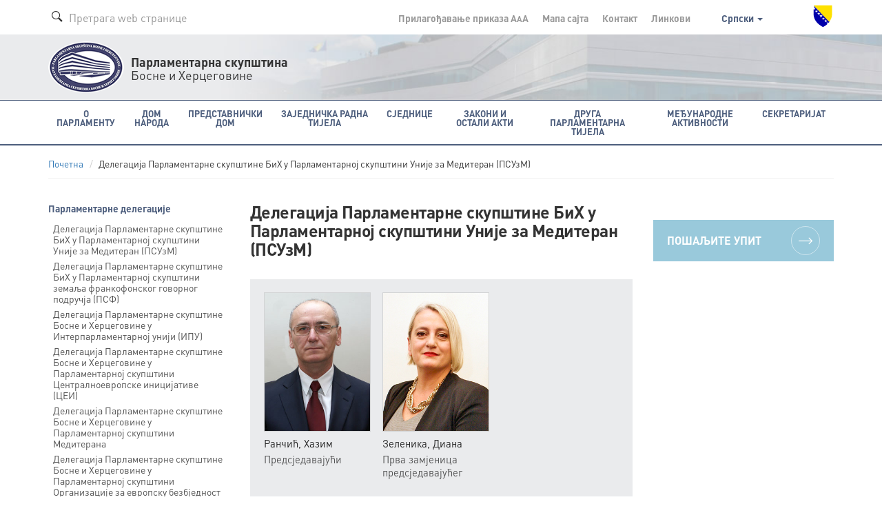

--- FILE ---
content_type: text/html; charset=utf-8
request_url: https://parlament.ba/committee/read/2?mandateId=8&lang=sr
body_size: 12179
content:
<!DOCTYPE html>

<html>
<head>
<meta charset="utf-8">
<meta http-equiv="X-UA-Compatible" content="IE=edge">
<title></title>
<meta name="description" content="">
<meta name="author" content="">
<meta name="viewport" content="width=device-width,initial-scale=1">
<link rel="icon" href="favicon.ico" type="image/x-icon" />
<link rel="stylesheet" href="https://use.fontawesome.com/releases/v5.1.0/css/all.css" integrity="sha384-lKuwvrZot6UHsBSfcMvOkWwlCMgc0TaWr+30HWe3a4ltaBwTZhyTEggF5tJv8tbt" crossorigin="anonymous">
<link href='https://fonts.googleapis.com/css?family=Istok+Web:400,700&subset=latin,latin-ext' rel='stylesheet' type='text/css'>

<link rel="stylesheet" href="/Content/css/bootstrap.min.css">
<link rel="stylesheet" href="/Content/css/owl.carousel.css">
<link rel="stylesheet" href="/Content/css/jquery.tosrus.all.css">
<link rel="stylesheet" href="/Content/css/style.css">
<link rel="stylesheet" href="/Content/css/style-qss.css">


 <link rel="stylesheet" href="/Content/fontawesome/css/font-awesome.min.css">

<script src="https://ajax.googleapis.com/ajax/libs/jquery/1.10.2/jquery.min.js"></script>


<script>
    (function (i, s, o, g, r, a, m) {
        i['GoogleAnalyticsObject'] = r; i[r] = i[r] || function () {
            (i[r].q = i[r].q || []).push(arguments)
        }, i[r].l = 1 * new Date(); a = s.createElement(o),
        m = s.getElementsByTagName(o)[0]; a.async = 1; a.src = g; m.parentNode.insertBefore(a, m)
    })(window, document, 'script', 'https://www.google-analytics.com/analytics.js', 'ga');

    ga('create', 'UA-76902364-1', 'auto');
    ga('send', 'pageview');

</script>

</head>

<body class=" ">
    <div class="overlay"></div>

    
    <style>
        .navbar-default .nav-justified > li > a {
            min-height: 66px !important;
        }
    </style>



<!-- Header -->
  <header class="header">
  

    <!-- Navigation -->



      <!-- Secondary Navigation -->
          <div class="topbar">
            <div class="container">
              <div class="inner">
                <div class="page-search">
                  <form class="form form-search">
                    <div class="form-group form-prefixed">
                      <i class="icon-search picto"></i>
                      <input id="searchTextBoxDesktop" type="text" value="" class="form-control" placeholder="Претрага web странице" />
                    </div>
                  </form>
                </div>
                <div class="secondary">
                  <ul class="list-inline list-menu">
                    <li><a href="/accessibility/">Прилагођавање приказа <span class="smallest">A</span><span class="small">A</span>A</a></li>
                    <li><a href="/sitemap/">Мапа сајта </a></li>
                    <li><a href="/Content/Read/222?title=Članovi-Kolegija-Predstavničkog-doma">Контакт </a></li>
                    <li><a href="/Content/Read/221">Линкови </a></li>
                    <li class="drop-lang">

                                       <a href="#" data-toggle="dropdown" role="button" aria-haspopup="true" aria-expanded="false">
                                        Српски
                                        <span class="caret"></span>
                                      </a>
                                      <ul class="dropdown-menu" aria-labelledby="dLabel">
                                        <li><a href="/committee/read/2?mandateId=8&amp;lang=bs">Босански</a></li>
                                        <li><a href="/committee/read/2?mandateId=8&amp;lang=hr">Хрватски</a></li>
                                        <li><a href="/committee/read/2?mandateId=8&amp;lang=en">English</a></li>
                                      </ul>
                   
                    </li>
                  </ul>
                  <img class="crest" src="/Content/img/grb-bih.png" alt="Grb Bosne i Hercegovine"/>
                </div>
              </div>
            </div>
          </div>
          <!-- Logo block -->
            <div class="logobar">
              <div class="container">
                <div class="logo">
                  <a href="/"><img src="/Content/img/logo-psbih.png" alt="Парламентарна скупштина"/></a>
                  <p class="first"><strong>Парламентарна скупштина</strong></p>
                  <p>Босне и Херцеговине</p>
                </div>
                <a href="#" class="btn-mobilemenu"><span></span><span></span><span></span>MENI</a>
              </div>
            </div>

    <nav class="navbar navbar-default" role="navigation"><div class="container"><div class="navbar-header"><button type="button" class="navbar-toggle" data-toggle="collapse" data-target="#mobile-menu"><span class="sr-only">Toggle navigation</span> <span class="icon-bar"></span><span class="icon-bar"></span><span class="icon-bar"></span></button><a class="navbar-brand" href="#"><img src="/Content/img/logo-psbih.png" alt="Parlamentarna skupština BiH"/><p class="brand-name"><strong>Парламентарна скупштина</strong><br/>Босне и Херцеговине</p></a></div><div class="collapse navbar-collapse" id="mobile-menu"><form class="navbar-form navbar-left form-search" role="search"><div class="form-group form-prefixed"><i class="icon-search picto"></i><input type="text" id="searchTextBoxMobile" value="" class="form-control" placeholder="Претрага web странице" /></div></form><ul class="nav navbar-nav"><li class="dropdown"><a href="javascript:void(0);" class="dropdown-toggle" role="button" aria-haspopup="true" data-toggle="dropdown" aria-expanded="false">O Парламенту <span class="caret"></span></a><ul class="dropdown-menu" ><li class="head" href="javascript:void(0);">СТРУКТУРА И ОСНОВНЕ ФУНКЦИЈЕ</li><li><a href="/Content/Read/24?title=Općipodaci">Општи подаци</a></li><li><a href="/Content/Read/25?title=FunkcijeParlamentarneskupštineBiH">Функције Парламентарне скупштине БиХ</a></li><li><a href="/Content/Read/26?title=StrankeikoalicijezastupljeneuPSBiH">Странке и коалиције заступљене у ПСБиХ</a></li><li><a href="/Content/Read/27?title=Statističkipodaci">Статистички подаци</a></li><li role="separator" class="divider"></li><li><a href="/Content/Read/197?title=Kojeko">Ко је ко</a></li><li><a href="/Content/Read/33?title=Arhivaranijihsaziva">Архива ранијих сазива</a></li><li role="separator" class="divider"></li><li class="head" href="javascript:void(0);">ПРОПИСИ</li><li><a href="/Content/Read/175?title=Ustavivažnijipropisi">Устав и важнији прописи</a></li><li role="separator" class="divider"></li><li><a href="/Content/Read/32?title=Čestopostavljenapitanja">Често постављена питања</a></li><li role="separator" class="divider"></li><li class="head" href="javascript:void(0);">ПУБЛИКАЦИЈE</li><li><a href="/Publication/Category/8?pageId=239">Публикације о ПСБиХ</a></li><li><a href="/Publication/Category/9?pageId=240">Билтен ПСБиХ</a></li><li><a href="/Content/Read/295?title=Elektronskepublikacije">Електронске публикације</a></li><li><a href="/Publication/Category/10?pageId=241">Остале публикације</a></li><li role="separator" class="divider"></li><li class="head" href="javascript:void(0);">ОБЈЕКАТ ПАРЛАМЕНТАРНЕ СКУПШТИНЕ БИХ</li><li><a href="/Content/Read/195?title=ZgradaParlamentarneskupštineBiH">Зграда Парламентарне скупштине БиХ</a></li><li><a href="/Content/Read/196?title=MonumentalnodjeloJurajaNeidharta">Монументално дјело Јураја Најдхарта</a></li><li role="separator" class="divider"></li><li class="head" href="javascript:void(0);">ИСТОРИЈА ПАРЛАМЕНТАРИЗМА У БИХ</li><li><a href="/Content/Read/176?title=Antičkiperiod">Антички период</a></li><li><a href="/Content/Read/177?title=Srednjevjekovnabosanskadržava">Средњевјековна босанска држава</a></li><li><a href="/Content/Read/178?title=PeriodOsmanskevladavine">Период османске владавине</a></li><li><a href="/Content/Read/179?title=Periodaustrougarskevladavine">Период аустроугарске управе</a></li><li><a href="/Content/Read/180?title=PolitičkopredstavljanjeBiHuKraljeviniSrba,HrvataiSlovenaca/KraljeviniJugoslaviji(1918.–1941.)">Политичко представљање БиХ у Краљевини Срба, Хрвата и Словенаца/Краљевини Југославији (1918–1941)</a></li><li><a href="/Content/Read/181?title=DrugisvjetskiratiuspostavljanjeZemaljskogantifašističkogvijećanarodnogoslobođenjaBiH">Други свјетски рат и успостављање Земаљског антифашистичког вијећа народног ослобођења БиХ</a></li><li><a href="/Content/Read/182?title=ParlamentarizamuBosniiHercegoviniuperiodu1945.–1990.">Парламентаризам у Босни и Херцеговини у периоду 1945–1990.</a></li><li><a href="/Content/Read/183?title=ParlamentarizamuBosniiHercegoviniuuslovimapolitičkogpluralizma(1990.–1995.)">Парламентаризам у Босни и Херцеговини у условима политичког плурализма (1990–1995)</a></li><li><a href="/Content/Read/184?title=ParlamentarnaskupštinaBosneiHercegovineod1996.dodanas">Парламентарна скупштина Босне и Херцеговине од 1996. до данас</a></li></ul></li><li class="dropdown"><a href="javascript:void(0);" class="dropdown-toggle" role="button" aria-haspopup="true" data-toggle="dropdown" aria-expanded="false">Дом народа <span class="caret"></span></a><ul class="dropdown-menu" ><li><a href="/Content/Read/36?title=Općipodaci">Општи подаци</a></li><li><a href="/Content/Read/37?title=Poslovnik">Пословник</a></li><li><a href="/Content/Read/38?title=OdlučivanjeuDomunaroda">Одлучивање у Дому народа</a></li><li><a href="/Content/Read/39?title=Vitalninacionalniinteres">Витални национални интерес</a></li><li role="separator" class="divider"></li><li class="head" href="javascript:void(0);">КОЛЕГИЈУМ ДОМА НАРОДА</li><li><a href="/Content/Read/265?title=ČlanoviKolegijaDomanaroda">Чланови Колегијума Дома народа</a></li><li role="separator" class="divider"></li><li><a href="/delegate/list">Делегати</a></li><li><a href="/Content/Read/42?title=Klubovinaroda">Клубови народа</a></li><li role="separator" class="divider"></li><li class="head" href="javascript:void(0);">СТАЛНЕ КОМИСИЈЕ</li><li><a href="/committee/read/34">Уставноправна комисија</a></li><li><a href="/committee/read/25">Комисија за спољну и трговинску политику, царине, саобраћај и комуникације</a></li><li><a href="/committee/read/17">Комисија за финансије и буџет</a></li><li role="separator" class="divider"></li><li><a href="/Content/Read/53?title=Privremene/Adhockomisije">Привремене / ад хок комисије</a></li><li role="separator" class="divider"></li><li class="head" href="javascript:void(0);">СТРУЧНА СЛУЖБА ДОМА НАРОДА</li><li><a href="/Content/Read/55?title=OStručnojslužbi">О Стручној служби</a></li><li><a href="/Content/Read/56?title=Organigram">Органиграм</a></li></ul></li><li class="dropdown"><a href="javascript:void(0);" class="dropdown-toggle" role="button" aria-haspopup="true" data-toggle="dropdown" aria-expanded="false">Представнички дом <span class="caret"></span></a><ul class="dropdown-menu" ><li><a href="/Content/Read/58?title=Općipodaci">Општи подаци</a></li><li><a href="/Content/Read/59?title=Poslovnik">Пословник</a></li><li><a href="/Content/Read/60?title=OdlučivanjeuPredstavničkomdomu">Одлучивање у Представничком дому</a></li><li role="separator" class="divider"></li><li class="head" href="javascript:void(0);">КОЛЕГИЈУМ ПРЕДСТАВНИЧКОГ ДОМА</li><li><a href="/Content/Read/268?title=ČlanoviKolegijaPredstavničkogdoma">Чланови Колегијума Представничког дома</a></li><li role="separator" class="divider"></li><li><a href="/representative/list">Посланици</a></li><li><a href="/Content/Read/64?title=KluboviposlanikauPredstavničkomdomu">Клубови посланика у Представничком дому</a></li><li role="separator" class="divider"></li><li class="head" href="/Content/Read/65?title=Stalnekomisije">СТАЛНЕ КОМИСИЈЕ</li><li><a href="/committee/read/35">Уставноправна комисија</a></li><li><a href="/committee/read/24">Комисија за спољне послове</a></li><li><a href="/committee/read/26">Комисија за спољну трговину и царине</a></li><li><a href="/committee/read/18">Комисија за финансије и буџет</a></li><li><a href="/committee/read/23">Комисија за саобраћај и комуникације</a></li><li><a href="/committee/read/21">Комисија за остваривање равноправности полова</a></li><li><a href="/committee/read/22">Комисија за припрему избора Савјета министара БиХ</a></li><li><a href="https://www.parlament.ba/committee/read/58?commiteeMandate=376">Комисија за борбу против корупције </a></li><li role="separator" class="divider"></li><li><a href="/Content/Read/72?title=Privremene/Adhockomisije">Привремене / ад хок комисије</a></li><li role="separator" class="divider"></li><li class="head" href="/Content/Read/73?title=StručnaslužbaPredstavničkogdoma">СТРУЧНА СЛУЖБА ПРЕДСТАВНИЧКОГ ДОМА</li><li><a href="/Content/Read/303?title=OStručnojslužbi">О Стручној служби</a></li><li><a href="/Content/Read/304?title=Organigram">Органиграм</a></li></ul></li><li class="dropdown"><a href="javascript:void(0);" class="dropdown-toggle" role="button" aria-haspopup="true" data-toggle="dropdown" aria-expanded="false">Заједничка радна тијела <span class="caret"></span></a><ul class="dropdown-menu" ><li class="head" href="javascript:void(0);">ЗАЈЕДНИЧКЕ КОМИСИЈЕ</li><li><a href="/committee/read/43">Заједничка комисија за одбрану и безбједност БиХ</a></li><li><a href="/committee/read/42">Заједничка комисија за надзор над радом Обавјештајно - безбједносне агенције БиХ</a></li><li><a href="/committee/read/38">Заједничка комисија за економске реформе и развој</a></li><li><a href="/committee/read/39">Заједничка комисија за европске интеграције</a></li><li><a href="/committee/read/37">Заједничка комисија за административне послове</a></li><li><a href="/committee/read/40">Заједничка комисија за људска права</a></li><li role="separator" class="divider"></li><li><a href="/Content/Read/84?title=Zajedničkeprivremene/adhockomisije">Заједничке привремене / ад хок комисије</a></li></ul></li><li class="dropdown"><a href="javascript:void(0);" class="dropdown-toggle" role="button" aria-haspopup="true" data-toggle="dropdown" aria-expanded="false">Сједнице <span class="caret"></span></a><ul class="dropdown-menu" ><li class="head" href="javascript:void(0);">ДОМ НАРОДА</li><li><a href="/session/Read?ConvernerId=2">Сједнице Дома народа</a></li><li><a href="/oQuestion/GetODQuestions">Делегатска питања и одговори на делегатска питања од VII сазива  (2014-2018)</a></li><li><a href="/oInitiative/GetODInitiatives">Делегатскe инициjaтивe</a></li><li role="separator" class="divider"></li><li class="head" href="javascript:void(0);">ПРЕДСТАВНИЧКИ ДОМ</li><li><a href="/session/Read?ConvernerId=1">Сједнице Представничког дома</a></li><li><a href="/oQuestion/GetORQuestions">Посланичка питања и одговори на посланичка питања од VII сазива  (2014-2018)</a></li><li><a href="/oInitiative/GetORInitiatives">Посланичкe иницијативе</a></li><li role="separator" class="divider"></li><li class="head" href="javascript:void(0);">ЗАЈЕДНИЧКЕ СЈЕДНИЦЕ ДОМОВА</li><li><a href="/session/Read?ConvernerId=3">Заједничке сједнице</a></li><li role="separator" class="divider"></li><li><a href="/calendar/EventCalendar">Календар засједања</a></li><li><a href="/session/SearchSessions/">Претрага сједница</a></li></ul></li><li class="dropdown"><a href="javascript:void(0);" class="dropdown-toggle" role="button" aria-haspopup="true" data-toggle="dropdown" aria-expanded="false">Закони и остали акти <span class="caret"></span></a><ul class="dropdown-menu" ><li><a href="/Content/Read/92?title=Ozakonodavnojproceduri">О законодавном поступку</a></li><li><a href="/legislativeprocess">Приказ законодавне процедуре</a></li><li><a href="/Content/Read/300?title=Ozakonodavnojbazipodatakae-z@kPSBiH">О законoдавној бази података e-z@k ПСБиХ </a></li><li role="separator" class="divider"></li><li class="head" href="javascript:void(0);">ЗАКОНИ</li><li><a href="/olaw/Read?id=250">Закони од VII сазива (2014 -2018)</a></li><li><a href="/law/SearchLaws">Закони у претходним сазивима</a></li><li><a href="/law/Read?categoryId=3">Пречишћени текстови закона</a></li><li role="separator" class="divider"></li><li class="head" href="javascript:void(0);">ОСТАЛИ АКТИ</li><li><a href="/oact/Read?id=272">Међународни документи од VII сазива (2014 -2018)</a></li><li><a href="/act/Read?categoryId=1">Међународни документи у претходним сазивима</a></li><li><a href="/act/Read?categoryId=3">Резолуције</a></li><li><a href="/act/Read?categoryId=5">Декларације</a></li><li><a href="/act/Read?categoryId=7">Годишњи извјештаји</a></li><li><a href="/act/Read?categoryId=8">Остали документи</a></li></ul></li><li class="dropdown"><a href="javascript:void(0);" class="dropdown-toggle" role="button" aria-haspopup="true" data-toggle="dropdown" aria-expanded="false">Друга парламентарна тијела <span class="caret"></span></a><ul class="dropdown-menu" ><li><a href="/committee/read/28">Независни одбор Парламентарне скупштине БиХ</a></li><li><a href="/committee/read/29">Одбор за жалбе грађана на рад полицијских службеника у полицијским тијелима БиХ</a></li><li><a href="/committee/read/31">Парламентарни војни повјереник</a></li><li><a href="/committee/read/36">Савјет националних мањина БиХ</a></li><li><a href="/committee/read/27?commiteeMandate=381">Независна комисија за праћење услова боравка у заводима</a></li><li><a href="/committee/read/19">Комисија за избор и праћење рада Агенције за превенцију корупције</a></li><li><a href="/committee/read/56?commiteeMandate=277">Огранак Глобалне организације парламентараца за борбу против корупције (ГОПАК) у Парламентарној скупштини Босне и Херцеговине</a></li></ul></li><li class="dropdown"><a href="javascript:void(0);" class="dropdown-toggle" role="button" aria-haspopup="true" data-toggle="dropdown" aria-expanded="false">Међународне активности <span class="caret"></span></a><ul class="dropdown-menu" ><li class="head" href="javascript:void(0);">КАЛЕНДАР МЕЂУНАРОДНИХ АКТИВНОСТИ</li><li><a href="/calendar/OtherEventsCalendar">Најаве међународних активности</a></li><li><a href="/Publication/Category/4?pageId=105">Извјештаји о међународним активностима</a></li><li role="separator" class="divider"></li><li class="head" href="javascript:void(0);">СТАЛНЕ ПАРЛАМЕНТАРНЕ ДЕЛЕГАЦИЈЕ</li><li><a href="/committee/read/9">Делегација ПСБиХ у Парламентарној скупштини Савјета Европе</a></li><li><a href="/committee/read/7">Делегација ПСБиХ у Парламентарној скупштини ОЕБС-а</a></li><li><a href="/committee/read/5">Делегација ПСБиХ у Парламентарној скупштини Централноевропске инцијативе (ЦЕИ)</a></li><li><a href="/committee/read/8">Делегација ПСБиХ у Парламентарној скупштини НАТО</a></li><li><a href="/committee/read/4">Делегација ПСБиХ у Интерпарламентарној унији (ИПУ)</a></li><li><a href="/committee/read/6">Делегација ПСБиХ у Парламентарној скупштини Медитерана</a></li><li><a href="/committee/read/10">Делегација ПСБиХ у Парламентарној скупштини Процеса сараднје у Југоисточној Европи</a></li><li><a href="/committee/read/2">Делегација ПСБиХ у Парламентарној скупштини Уније за Медитеран (ПСУзМ)</a></li><li><a href="/committee/read/3">Делегација ПСБиХ у Парламентарној скупштини земалја франкофонског говорног подручја</a></li><li role="separator" class="divider"></li><li class="head" href="javascript:void(0);">ГРУПЕ ПРИЈАТЕЉСТАВА</li><li><a href="/committee/read/15">Група за сусједне землје</a></li><li><a href="/committee/read/16">Група за Западну Европу</a></li><li><a href="/committee/read/14">Група за Средњу и Источну Европу</a></li><li><a href="/committee/read/12">Група за Азију</a></li><li><a href="/committee/read/11">Група за Африку и земље Блиског Истока</a></li><li><a href="/committee/read/13">Група за Сјеверну и Јужну Америку, Аустралију, Океанију и Јапан</a></li></ul></li><li class="dropdown"><a href="javascript:void(0);" class="dropdown-toggle" role="button" aria-haspopup="true" data-toggle="dropdown" aria-expanded="false">Секретаријат <span class="caret"></span></a><ul class="dropdown-menu" ><li><a href="/Content/Read/200?title=OSekretarijatuPSBiH">О Секретаријату ПСБиХ</a></li><li><a href="/Publication/Category/5?pageId=130">Вијести из Секретатијата</a></li><li><a href="/Content/Read/131?title=OrganigramSekretarijata">Органиграм Секретаријата</a></li><li role="separator" class="divider"></li><li class="head" href="javascript:void(0);">КОЛЕГИЈУМ СЕКРЕТАРИЈАТА</li><li><a href="/Content/Read/261?title=ČlanoviKolegija">Чланови Колегијума</a></li><li role="separator" class="divider"></li><li><a href="/Content/Read/55?title=Ostručnojslužbi">Стручна служба Дома народа</a></li><li><a href="/Content/Read/73?title=Stručnaslužbapredstavničkogdoma">Стручна служба Представничког дома</a></li><li role="separator" class="divider"></li><li class="head" href="javascript:void(0);">ЗАЈЕДНИЧКА СЛУЖБА</li><li><a href="/Content/Read/201?title=OZajedničkojslužbi">О Заједничкој служби</a></li><li><a href="/Content/Read/324?title=OrganigramZajedničkeslužbe">Органиграм Заједничке службе</a></li><li role="separator" class="divider"></li><li><a href="/Content/Read/213?title=Parlamentarnabiblioteka">Парламентарна библиотека</a></li><li><a href="/Content/Read/216?title=KontaktirajteSekretarijat">Контактирајте Секретаријат</a></li><li><a href="/Content/Read/215?title=Oglasi/javnenabavke/interno">Огласи / јавне набавке / интерно</a></li></ul></li><li class="sec"><a href="/accessibility/">Прилагођавање приказа <span class="smallest">A</span><span class="small">A</span>A</a></li><li class="sec"><a href="/sitemap/">Мапа сајта</a></li><li class="sec"><a href="/Content/Read/220">Контакт</a></li><li class="sec"><a href="/Content/Read/221">Линкови</a></li><li class="sec"><a href="#" class="dropdown-toggle" role="button" aria-expanded="false" data-toggle="dropdown">Srpski <span class="caret"></span></a><ul class="dropdown-menu" role="menu"><li><a href="/committee/read/2?mandateId=8&lang=bs">Bosanski</a></li><li><a href="/committee/read/2?mandateId=8&lang=hr">Hrvatski</a></li><li><a href="/committee/read/2?mandateId=8&lang=en">English</a></li></ul></li></ul></div> <!-- /.navbar-collapse --></div><!-- /.container-fluid --></nav>  <!-- Navigation -->


  </header> <!-- End Header -->

<script type="text/javascript">
    function newSearch(searchTerm) {
        window.location = '/search/results?searchTerm=' + searchTerm;
    }
    $(document).ready(function () {

        /*$('#searchBtnMobile').click(function () {
            newSearch($('#searchTBMobile').val());
        });*/

        $('#searchTextBoxMobile').keypress(function (e) {
            if (e.keyCode == 13) {
                newSearch($('#searchTextBoxMobile').val());
                return false;
            }
        });

        $('#searchTextBoxDesktop').keypress(function (e) {
            if (e.keyCode == 13) {
                newSearch($('#searchTextBoxDesktop').val());
                return false;
            }
        });

    });
</script>
 
    





<!-- Main Content -->
<section class="content">
    <!-- Breadcrumbs navigation -->
    <div class="subnav">
        <div class="container">
            <ol class="breadcrumb">
                <li>
                    <a href="/home"><i class="icon-home"></i>Почетна</a>
                </li>
                <li>Делегацијa Парламентарне скупштине БиХ у Парламентарној скупштини Уније за Медитеран (ПСУзМ)

 </li>
            </ol>
        </div>
    </div>
    <!-- End Breadcrumbs navigation -->
    <div class="container">
        <div class="row">
            <!-- First column -->
            <div class="col-md-3">
                    <!-- Side navigation -->
                    <nav class="sidenav subnav">
                        <p class="sect-name">Парламентарне делегације</p>
                            <ul class="list-unstyled list-menu">
                                    <li>
                                        <a href="/committee/read/2?commiteeMandate=227" >
                                            Делегацијa Парламентарне скупштине БиХ у Парламентарној скупштини Уније за Медитеран (ПСУзМ)


                                        </a>
                                    </li>
                                    <li>
                                        <a href="/committee/read/3?commiteeMandate=228" >
                                            Делегацијa Парламентарне скупштине БиХ у Парламентарној скупштини земаља франкофонског говорног подручја (ПСФ)
                                        </a>
                                    </li>
                                    <li>
                                        <a href="/committee/read/4?commiteeMandate=126" >
                                            Делегација Парламентарне скупштине Босне и Херцеговине у Интерпарламентарној унији (ИПУ)
                                        </a>
                                    </li>
                                    <li>
                                        <a href="/committee/read/5?commiteeMandate=124" >
                                            Делегација Парламентарне скупштине Босне и Херцеговине у Парламентарној скупштини Централноевропске иницијативе (ЦЕИ)
                                        </a>
                                    </li>
                                    <li>
                                        <a href="/committee/read/6?commiteeMandate=127" >
                                            Делегација Парламентарне скупштине Босне и Херцеговине у Парламентарној скупштини Медитерана
                                        </a>
                                    </li>
                                    <li>
                                        <a href="/committee/read/7?commiteeMandate=123" >
                                            Делегација Парламентарне скупштине Босне и Херцеговине у Парламентарној скупштини Организације за европску безбједност и сарадњу (OЕБС)
                                        </a>
                                    </li>
                                    <li>
                                        <a href="/committee/read/8?commiteeMandate=125" >
                                            Делегација Парламентарне скупштине Босне и Херцеговине у Парламентарној скупштини  Сјеверноатлантског савеза (НАТО)
                                        </a>
                                    </li>
                                    <li>
                                        <a href="/committee/read/9?commiteeMandate=122" >
                                            Делегација Парламентарне скупштине Босне и Херцеговине у Парламентарној скупштини Савјетa Европе (ПССЕ) 
                                        </a>
                                    </li>
                                    <li>
                                        <a href="/committee/read/10?commiteeMandate=226" >
                                            Делегацијa Парламентарне скупштине Босне и Херцеговине у Парламентарној скупштини Процеса сарадње у Југоисточној Европи (ПССЕЕЦП)
                                        </a>
                                    </li>
                            </ul>
                    </nav>
                    <nav class="sidenav">
                            <h5>Сазив</h5>
                            <ul class="list-unstyled list-menu">
                                    <li>
                                        <a class="active" href="/committee/read/2?commiteeMandate=227">
                                            Сазив 2014 - 2018
                                        </a>
                                    </li>
                                    <li>
                                        <a  href="/committee/read/2?mandateId=10&amp;commiteeMandate=308">
                                            Сазив 2018 - 2022
                                        </a>
                                    </li>
                                    <li>
                                        <a  href="/committee/read/2?mandateId=11&amp;commiteeMandate=368">
                                            Сазив 2022 - 2026
                                        </a>
                                    </li>
                            </ul>
                    </nav>
            </div>
            <!-- Main Content Columns -->
            <div class="col-md-6 col-sm-8">
                <article class="article">
                    <header>
                        <h1>Делегацијa Парламентарне скупштине БиХ у Парламентарној скупштини Уније за Медитеран (ПСУзМ)

</h1>
                        
                    </header>
                    <div class="body">
                        <div class="box members">

                            
                                    <div class="body">
                                        <ul class="list-unstyled list-members">
                                                    <li>
                                                            <a href="/representative/detail/210">

                                                                    <div class="imgbox">
                                                                        <img src="/data/fotografije/jpg/hazim-rancic.jpg" alt="Rančić, Hazim" />
                                                                    </div>
                                                                <p>Ранчић, Хазим</p>
                                                            </a>
                                                        <p class="title">
Предсједавајући                                                        </p>
                                                    </li>

                                                    <li>
                                                            <a href="/representative/detail/240">
                                                                    <div class="imgbox">
                                                                        <img src="/data/fotografije/jpg/diana-zelenika.jpg" alt="Zelenika, Diana" />
                                                                    </div>
                                                                <p>Зеленика, Диана</p>
                                                            </a>
                                                        <p class="title">
Прва замјеница

предсједавајућег
                                                        </p>
                                                    </li>



                                                                                    </ul>
                                    </div>
                                <table class="table table-striped table-members">
                                    <tbody>
                                                <tr>
                                                    <th>
ПРЕДСЈЕДАВАЈУЋИ:
                                                    </th>
                                                    <td>
                                                            <a href="/representative/detail/210">
                                                                Ранчић, Хазим
                                                            </a>
                                                    </td>
                                                </tr>

                                                <tr>
                                                    <th>
ПРВА ЗАМЈЕНИЦА                                                        ПРЕДСЈЕДАВАЈУЋЕГ:
                                                    </th>
                                                    <td>
                                                            <a href="/representative/detail/240">
                                                                Зеленика, Диана
                                                            </a>
                                                    </td>
                                                </tr>





                                                <tr>
                                                    <td colspan="2" class="tbl-head">КОНТАКТ</td>
                                                </tr>
                                                <tr>
                                                    <td colspan="2">
                                                        <ul class="list-unstyled list-contacts">
                                                            <li>
                                                                <p>
                                                                    Делегацијa Парламентарне скупштине БиХ у Парламентарној скупштини Уније за Медитеран (ПСУзМ)


                                                                    <br />
                                                                    <br />
Секретарка:
                                                                    
                                                                    <strong>Боровина, Лара</strong>
                                                                </p>
                                                            </li>
                                                            <li>
                                                                <div class="contacts">
                                                                    <p>
                                                                        <a href="tel:+ 387 33 28 60 98"><i class="icon-phone picto"></i>+ 387 33 28 60 98</a>
                                                                    </p>
                                                                    <p>
                                                                        <a href="tel:+ 387 33 71 36 91"><i class="icon-fax picto"></i>+ 387 33 71 36 91</a>
                                                                    </p>
                                                                            <p>
                                                                                <a href="/cdn-cgi/l/email-protection#34585546551a565b465b425d5a5574445546585559515a401a5655"><i class="icon-email picto"></i><span class="__cf_email__" data-cfemail="fb979a899ad5999489948d92959abb8b9a89979a969e958fd5999a">[email&#160;protected]</span></a>
                                                                            </p>
                                                                </div>
                                                            </li>
                                                        </ul>
                                                    </td>
                                                </tr>




                                    </tbody>
                                </table>
                        </div>

                        

                        <p>&nbsp;</p>

                        <div class="collapsible">
                            <a href="#" class="btn-collapshead"><span class="circle"><i class="icon-arrow-alt"></i></span>Надлежности</a>
                            <div class="collbody">
                                <div class="inner">
                                    ﻿<p><strong>Унија за Медитеран<br />
Union for the Mediterranean (UfM)</strong><br />
<br />
Унија за Медитеран основана је 13. јула 2008. године у Паризу, када су се, на иницијативу тадашњег предсједника Француске Николаса Саркозија, окупили представници 43 земље, међу којима и највиши представници Босне и Херцеговине, који су потписали Париску декларацију, оснивачки акт ове међународне организације. <br />
<br />
Овај мултилатерални пројекат, који представља оквир за успостављање и јачање сарадње земаља Европске уније и земаља које излазе на Средоземно море, данас чини 28 земаља чланица Европске уније, 11 земаља Блиског истока и сјеверне Африке, те Монако и три балканске и медитеранске земље &#8211; Босна и Херцеговина, Албанија и Црна Гора.<br />
<br />
Унија за Медитеран развила се из евромедитеранског партнерства познатијег као &#8222;Процес из Барселоне&#8220;, који је озваничен 1995. године у Барселони, на првој евромедитеранској конференцији на нивоу шефова дипломатије. Декларацијом из Барселоне утврђена су три главна циља овог партнерства: заједничко дјеловање у интересу мира и стабилности јачањем дијалога о политичким и безбједносним питањима; изградња зоне заједничког просперитета кроз економско и финансијско партнерство и успостављање зоне слободне трговине, те зближавање међу људима u путем програма социјалног, културног и хуманитарног партнерства.<br />
<br />
<br />
<strong>Парламентарна скупштина Уније за Медитеран (ПСУзМ)<br />
Parliamentary Assembly of the Union for the Mediterranean (PA UfM)</strong><br />
<br />
Парламентарна скупштина Уније за Медитеран (ПСУзМ) парламентарна је институција успостављена у складу са Декларацијом из Барселоне и има 280 чланова. Из земаља чланица Европске уније (ЕУ) делегирају се 132 члана, по два члана долазе из Албаније, Босне и Херцеговине, Монака и Црне Горе (укупно 8), 130 чланова из парламената десет оснивачких медитеранских партнера и 10 чланова из Парламента Мауританије. Према Декларацији из Барселоне, ПСУзМ је усмјерен на три основне области: политичко и безбједносно партнерство; економско и финансијско; социјално и културно партнерство. Основни циљ рада ПСУзМ-а је развој сарадње на политичком, економском и културном нивоу између Европске уније и земаља источног и јужног Медитерана. У оквиру те сарадње посебна пажња посвећена је промовисању стабилности и безбједности у региону. <br />
<br />
Координација рада Скупштине је у одговорности Бироа, који има четири члана изабрана на четворогодишњи мандат - два члана из земаља партнера јужног Медитерана, једног из националних парламената земаља чланица ЕУ и једног члана из Европског парламента.<br />
<br />
Чланови Бироа једном годишње ротирају се на дужности предсједавајућег, чиме се обезбјеђује равноправност сјеверних и јужних земаља чланица ПСУзМ-а. <br />
<br />
ПСУзМ има пет комитета:</p>
<ul>
    <li>Комитет за политичке послове, безбједност и људска права</li>
    <li>Комитет за економске и финансијске послове, социјалне послове и образовање</li>
    <li>Комитет за побољшање квалитета живота, размјену искустава између цивилних друштава и културу</li>
    <li>Комитет за енергију, животну средину и воду </li>
    <li>Комитет за права жена у земљама Евромедитеранске уније. </li>
</ul>
<p>ПСУзМ усваја резолуције и препоруке у вези са свим аспектима евромедитеранске сарадње које се, иако нису правно обавезујуће, тичу извршних органа Уније за Медитеран, Савјета ЕУ, Европске комисије и националних влада земаља партнера. <br />
Текстови се усвајају консензусом и уз присуство више од половине делегација ПСУзМ-а из обје компоненте &#8211; европске и неевропске.<br />
<br />
Инаугурално засједање ПСУзМ-а одржано је у Атини (Грчка) у марту 2004. године и од тада ово тијело засједа једном годишње у земљи која предсједава Скупштином.<br />
У априлу 2013. године Парламентарна скупштина БиХ званично је примљена у пуноправно чланство у ПСУзМ. Делегацију Парламентарне скупштине БиХ чине два члана.<br />
<br />
Земље чланице ПСУзМ-а:</p>
<ul>
    <li>(сјеверни партнери): европски: 28 националних парламената ЕУ и Европски парламент, неевропски: Албанија, Босна и Херцеговина, Монако и Црна Гора; </li>
    <li>(јужни партнери): Алжир, Египат, Јордан, Израел, Либан, Мароко, Палестина, Сирија, Тунис, Турска и Мауританија.</li>
</ul>
<p>Радни језици ПСУзМ-а су енглески, француски и арапски.<br />
<br />
</p>

                                </div>
                            </div>
                        </div>

                            <div class="collapsible" id="sessions">
                                <a href="#" class="btn-collapshead"><span class="circle"><i class="icon-arrow-alt"></i></span>Сједнице</a>
                                <div class="collbody">
                                    <div class="inner">

                                            <ul class="list-unstyled list-articles withdates">
                                                    <li>
                                                        <a href="/session/SessionDetails?id=1568" rel="nofollow">
                                                            <p class="title">	
Конститутивна сједница Делегације Парламентарне скупштине БиХ у Парламентарној скупштини Уније за Медитеран (ПСУзМ)</p>
                                                            <p class="date">8.4.2015.</p>
                                                        </a>
                                                    </li>
                                            </ul>
                                            <!-- Pagination -->                                    </div>
                                </div>
                            </div>

                        <div class="collapsible" id="other">
                            <a href="#" class="btn-collapshead"><span class="circle"><i class="icon-arrow-alt"></i></span>Остале активности</a>
                            <div class="collbody">
                                <div class="inner">
                                                                            <ul class="list-unstyled list-articles withdates">
                                                <li>
                                                    <a href="/Committee/DownloadDocument/ecdc779c-2d81-4dab-84d2-a67a03d858a5">
                                                        <p class="title">Извјештај са 14. пленарног засједања Парламентарне скупштине Уније за Медитеран (ПСУзМ) Каиро (28. и 29. 04. 2018. године)</p>
                                                        <p class="date"></p>
                                                    </a>
                                                </li>
                                                <li>
                                                    <a href="/Committee/DownloadDocument/7eb7d7e0-b2c7-410d-ae3b-18ed5f32d26d">
                                                        <p class="title">Извјештај са састанка комитета за политичке послове, безбједност и људска права парламентарне скупштине уније за медитеран (ПСУзМ), Стразбур (07.02.2018. године)</p>
                                                        <p class="date"></p>
                                                    </a>
                                                </li>
                                                <li>
                                                    <a href="/Committee/DownloadDocument/ec42c19c-33c9-486e-9d44-da8073af1ff7">
                                                        <p class="title">Извјештај са састанка Комитета за политичке послове, безбједност и људска права Парламентарне скупштине Уније за Медитеран (ПСУзМ), Брисел, Краљевина Белгија (02.03.2017. године) </p>
                                                        <p class="date"></p>
                                                    </a>
                                                </li>
                                                <li>
                                                    <a href="/Committee/DownloadDocument/56002be9-5bf2-4d9a-863e-c8d6e55d5079">
                                                        <p class="title">Извјештај са 13. пленарног засједања Парламентарне скупштине уније за Медитеран (ПСУзМ) Рим (12. и 13.5.2017. године)</p>
                                                        <p class="date"></p>
                                                    </a>
                                                </li>
                                                <li>
                                                    <a href="/Committee/DownloadDocument/4524e537-04db-4fb5-8722-5784dc01ab7d">
                                                        <p class="title">Извјештај са састанка Комитета за побољшање квалитета живота, размјену искустава између цивилних друштва и културу Парламентарне скупштине уније за Медитеран (ПСУзМ), Рим (03.04.2017. године)</p>
                                                        <p class="date"></p>
                                                    </a>
                                                </li>
                                        </ul>
                                </div>
                            </div>
                        </div>



                        <div class="collapsible" id="annual">
                            <a href="#" class="btn-collapshead"><span class="circle"><i class="icon-arrow-alt"></i></span>Годишњи извјештаји о раду</a>
                            <div class="collbody">
                                <div class="inner">
                                                                    </div>
                            </div>
                        </div>


                    </div>
                </article>

            </div>
            <!-- Last Column -->
            <div class="col-md-3 col-sm-4 side">

                <!-- Social Links -->
                


                <!-- Current Events -->
                 <!-- End Current Events -->
                <!-- Quick Links -->
                        <div class="quick">
                            <ul class="list-unstyled list-quick">
                                <li>
                                    <a href="/cdn-cgi/l/email-protection#98f4f9eaf9b6faf7eaf7eef1f6f9d8e8f9eaf4f9f5fdf6ecb6faf9">
                                        <span class="inner">ПОШАЉИТЕ УПИТ</span>
                                        <span class="circle"><i class="icon-arrow"></i></span>
                                    </a>
                                </li>
                            </ul>
                        </div>

            </div>
        </div>
    </div>
</section> <!-- End Main Content -->   
   
    <!-- Footer -->
  <footer class="footer">

      <div class="inner"><div class="container"><div class="row"><div class="col-md-2 col-sm-6"><p class="title">O ПАРЛАМЕНТУ</p><ul class="list-unstyled list-menu"><li><a href="/Content/Read/24?title=Općipodaci">Структура и основне функције</a></li><li><a href="/Content/Read/197?title=Kojeko">Ко је ко</a></li><li><a href="/Content/Read/33?title=Arhivaranijihsaziva">Архива ранијих сазива</a></li><li><a href="/Content/Read/175?title=Ustavivažnijipropisi">Прописи</a></li><li><a href="/Content/Read/32?title=Čestopostavljenapitanja">Често постављена питања</a></li><li><a href="/Publication/Category/8?pageId=239">Публикацијe</a></li><li><a href="/Content/Read/195?title=ZgradaParlamentarneskupštineBiH">Објекат Парламентарне скупштине БиХ</a></li><li><a href="/Content/Read/176?title=Antičkiperiod">Историја парламентаризма у БиХ</a></li></ul></div><div class="col-md-2 col-sm-6"><p class="title">ДОМ НАРОДА</p><ul class="list-unstyled list-menu"><li><a href="/Content/Read/36?title=Općipodaci">Општи подаци</a></li><li><a href="/Content/Read/37?title=Poslovnik">Пословник</a></li><li><a href="/Content/Read/38?title=OdlučivanjeuDomunaroda">Одлучивање у Дому народа</a></li><li><a href="/Content/Read/39?title=Vitalninacionalniinteres">Витални национални интерес</a></li><li><a href="/Content/Read/265?title=ČlanoviKolegijaDomanaroda">Колегијум Дома народа</a></li><li><a href="/delegate/list?pageId=41">Делегати</a></li><li><a href="/Content/Read/42?title=Klubovinaroda">Клубови народа</a></li><li><a href="/committee/read/34">Сталне комисије</a></li><li><a href="/Content/Read/53?title=Privremene/Adhockomisije">Привремене / ад хок комисије</a></li><li><a href="/Content/Read/55?title=OStručnojslužbi">Стручна служба Дома народа</a></li></ul></div><div class="col-md-2 col-sm-6"><p class="title">ПРЕДСТАВНИЧКИ ДОМ</p><ul class="list-unstyled list-menu"><li><a href="/Content/Read/58?title=Općipodaci">Општи подаци</a></li><li><a href="/Content/Read/59?title=Poslovnik">Пословник</a></li><li><a href="/Content/Read/60?title=OdlučivanjeuPredstavničkomdomu">Одлучивање у Представничком дому</a></li><li><a href="/Content/Read/268?title=ČlanoviKolegijaPredstavničkogdoma">Колегијум Представничког дома</a></li><li><a href="/representative/list?pageId=63">Посланици</a></li><li><a href="/Content/Read/64?title=KluboviposlanikauPredstavničkomdomu">Клубови посланика у Представничком дому</a></li><li><a href="/Content/Read/65?title=Stalnekomisije">Сталне комисије</a></li><li><a href="/Content/Read/72?title=Privremene/Adhockomisije">Привремене / ад хок комисије</a></li><li><a href="/Content/Read/73?title=StručnaslužbaPredstavničkogdoma">Стручна служба Представничког дома</a></li></ul></div><div class="col-md-2 col-sm-6"><p class="title">ЗАЈЕДНИЧКА РАДНА ТИЈЕЛА</p><ul class="list-unstyled list-menu"><li><a href="/committee/read/43">Заједничке комисије</a></li><li><a href="/Content/Read/84?title=Zajedničkeprivremene/adhockomisije">Заједничке привремене / ад хок комисије</a></li></ul><p class="title delimited">СЈЕДНИЦЕ</p><ul class="list-unstyled list-menu"><li><a href="/session/Read?ConvernerId=2">Дом народа</a></li><li><a href="/session/Read?ConvernerId=1">Представнички дом</a></li><li><a href="/session/Read?ConvernerId=3">Заједничке сједнице домова</a></li><li><a href="/calendar/EventCalendar?pageId=167">Календар засједања</a></li><li><a href="/session/SearchSessions/?pageId=247">Претрага сједница</a></li></ul></div><div class="col-md-2 col-sm-6"><p class="title">МЕЂУНАРОДНЕ АКТИВНОСТИ</p><ul class="list-unstyled list-menu"><li><a href="/calendar/OtherEventsCalendar">Календар међународних активности</a></li><li><a href="/committee/read/9">Сталне парламентарне делегације</a></li><li><a href="/committee/read/15">Групе пријатељстава</a></li></ul></div><div class="col-md-2 col-sm-6"><p class="title">СЕКРЕТАРИЈАТ</p><ul class="list-unstyled list-menu"><li><a href="/Content/Read/200?title=OSekretarijatuPSBiH">О Секретаријату ПСБиХ</a></li><li><a href="/Publication/Category/5?pageId=130?pageId=130">Вијести из Секретатијата</a></li><li><a href="/Content/Read/131?title=OrganigramSekretarijata">Органиграм Секретаријата</a></li><li><a href="/Content/Read/261?title=ČlanoviKolegija">Колегијум Секретаријата</a></li><li><a href="/Content/Read/55?title=Ostručnojslužbi?pageId=133">Стручна служба Дома народа</a></li><li><a href="/Content/Read/73?title=Stručnaslužbapredstavničkogdoma?pageId=157">Стручна служба Представничког дома</a></li><li><a href="/Content/Read/201?title=OZajedničkojslužbi">Заједничка служба</a></li><li><a href="/Content/Read/213?title=Parlamentarnabiblioteka">Парламентарна библиотека</a></li><li><a href="/Content/Read/216?title=KontaktirajteSekretarijat">Контактирајте Секретаријат</a></li><li><a href="/Content/Read/215?title=Oglasi/javnenabavke/interno">Огласи / јавне набавке / интерно</a></li></ul></div></div></div></div>
        
     
          <div class="container">
            <div class="row">
              <div class="col-md-12">
                <div class="foot-foot">
                  <div class="copy">
                    <p>© 2016. Парламентарна скупштина Босне и Херцеговине, Трг БиХ 1, Сарајево</p>
                  </div>
                  <div class="support">
                    <p>Уз подршку: <img src="/Content/img/logo-osce.png" alt="OSCE - Organization for Security and Co-operation in Europe"/></p>
                  </div>
                </div>
              </div>
            </div>
          </div>
  </footer> <!-- End Footer -->
    

    <script data-cfasync="false" src="/cdn-cgi/scripts/5c5dd728/cloudflare-static/email-decode.min.js"></script><script src="/Content/js/bootstrap.min.js"></script>
    <script src="/Content/js/Chart.min.js"></script>
    <script src="/Content/js/owl.carousel.min.js"></script>
    <script src="/Content/js/moment.js"></script>
    <script src="/Scripts/globalize/moment-with-locales.min.js"></script>
    <script src="/Content/js/underscore-min.js"></script>
    <script src="/Content/js/clndr.min.js"></script>
    <script src="/Content/js/custom.js"></script>
    <script src="/Content/js/icheck.min.js"></script>
    <script src="/Content/js/Charts.js"></script>



  
        <script>    moment.locale('sr-cyrl');  </script>  

    <script type="text/javascript">

        //$('#spinnercontainer, #spinner').ajaxStart(function () {
        //    $(this).fadeIn('fast');
        //}).ajaxStop(function () {
        //    $(this).stop().fadeOut('fast');
        //});

        //$("#backontop").click(function () {
        //    $("html, body").animate({ scrollTop: 0 }, 1000);
        //});

    </script>
  
</body>
</html>


--- FILE ---
content_type: text/plain
request_url: https://www.google-analytics.com/j/collect?v=1&_v=j102&a=1078652693&t=pageview&_s=1&dl=https%3A%2F%2Fparlament.ba%2Fcommittee%2Fread%2F2%3FmandateId%3D8%26lang%3Dsr&ul=en-us%40posix&sr=1280x720&vp=1280x720&_u=IEBAAEABAAAAACAAI~&jid=901182447&gjid=1861950005&cid=1089611089.1764273360&tid=UA-76902364-1&_gid=170530287.1764273360&_r=1&_slc=1&z=1597988585
body_size: -448
content:
2,cG-Y98184GMLE

--- FILE ---
content_type: application/javascript
request_url: https://parlament.ba/Content/js/Charts.js
body_size: 3710
content:
//-- C H A R T S --//


// MANDAT 2014 - 2018
//-- Gender total
//if ($('#chart-gender-total').length != 0) {
//    var data = [
//      {
//          value: 12,
//          color: "#99C9DB",
//          highlight: "#79B8D0",
//          label: "Žene 12"
//      },
//      {
//          value: 45,
//          color: "#387192",
//          highlight: "#30617E",
//          label: "Muškarci 45"
//      }
//    ];

//    var options = {
//        segmentStrokeColor: "#eee",
//        legendTemplate: "<ul class=\"<%=name.toLowerCase()%>-legend\"><% for (var i=0; i<segments.length; i++){%><li><span style=\"background-color:<%=segments[i].fillColor%>\"></span><%if(segments[i].label){%><%=segments[i].label%><%}%></li><%}%></ul>",
//        tooltipCornerRadius: 3,
//        responsive: true,
//        tooltipTemplate: "<%= label + ' / ' + Math.floor((value / 57) * 100) %>%",
//        percentageInnerCutout: 55
//    };

//    var chart = document.getElementById("chart-gender-total").getContext("2d");
//    var genderDoughnut = new Chart(chart).Doughnut(data, options);
//    document.getElementById('chart-gender-total-legend').innerHTML = genderDoughnut.generateLegend();
//}
//;

////-- Gender total cyrillic
//if ($('#chart-gender-total-sr').length != 0) {
//    var data = [
//      {
//          value: 12,
//          color: "#99C9DB",
//          highlight: "#79B8D0",
//          label: "Жене 12"
//      },
//      {
//          value: 45,
//          color: "#387192",
//          highlight: "#30617E",
//          label: "Мушкарци 45"
//      }
//    ];

//    var options = {
//        segmentStrokeColor: "#eee",
//        legendTemplate: "<ul class=\"<%=name.toLowerCase()%>-legend\"><% for (var i=0; i<segments.length; i++){%><li><span style=\"background-color:<%=segments[i].fillColor%>\"></span><%if(segments[i].label){%><%=segments[i].label%><%}%></li><%}%></ul>",
//        tooltipCornerRadius: 3,
//        responsive: true,
//        tooltipTemplate: "<%= label + ' / ' + Math.floor((value / 57) * 100) %>%",
//        percentageInnerCutout: 55
//    };

//    var chart = document.getElementById("chart-gender-total-sr").getContext("2d");
//    var genderDoughnut = new Chart(chart).Doughnut(data, options);
//    document.getElementById('chart-gender-total-legend-sr').innerHTML = genderDoughnut.generateLegend();
//}
//;

////-- Gender Representatives
//if ($('#chart-gender-represent').length != 0) {

//    var data = [
//      {
//          value: 10,
//          color: "#99C9DB",
//          highlight: "#79B8D0",
//          label: "Žene 10"
//      },
//      {
//          value: 32,
//          color: "#387192",
//          highlight: "#30617E",
//          label: "Muškarci 32"
//      }
//    ];

//    var options = {
//        segmentStrokeColor: "#eee",
//        legendTemplate: "<ul class=\"<%=name.toLowerCase()%>-legend\"><% for (var i=0; i<segments.length; i++){%><li><span style=\"background-color:<%=segments[i].fillColor%>\"></span><%if(segments[i].label){%><%=segments[i].label%><%}%></li><%}%></ul>",
//        tooltipCornerRadius: 3,
//        responsive: true,
//        tooltipTemplate: "<%= label + ' / ' + Math.floor((value / 42) * 100) %>%",
//        percentageInnerCutout: 55
//    };

//    var chart = document.getElementById("chart-gender-represent").getContext("2d");
//    var genderDoughnut = new Chart(chart).Doughnut(data, options);
//    document.getElementById('chart-gender-represent-legend').innerHTML = genderDoughnut.generateLegend();
//}
//;


////-- Gender Representatives cyrillic
//if ($('#chart-gender-represent-sr').length != 0) {

//    var data = [
//      {
//          value: 10,
//          color: "#99C9DB",
//          highlight: "#79B8D0",
//          label: "Жене 10"
//      },
//      {
//          value: 32,
//          color: "#387192",
//          highlight: "#30617E",
//          label: "Мушкарци 32"
//      }
//    ];

//    var options = {
//        segmentStrokeColor: "#eee",
//        legendTemplate: "<ul class=\"<%=name.toLowerCase()%>-legend\"><% for (var i=0; i<segments.length; i++){%><li><span style=\"background-color:<%=segments[i].fillColor%>\"></span><%if(segments[i].label){%><%=segments[i].label%><%}%></li><%}%></ul>",
//        tooltipCornerRadius: 3,
//        responsive: true,
//        tooltipTemplate: "<%= label + ' / ' + Math.floor((value / 42) * 100) %>%",
//        percentageInnerCutout: 55
//    };

//    var chart = document.getElementById("chart-gender-represent-sr").getContext("2d");
//    var genderDoughnut = new Chart(chart).Doughnut(data, options);
//    document.getElementById('chart-gender-represent-legend-sr').innerHTML = genderDoughnut.generateLegend();
//}
//;


////-- Gender Peoples
//if ($('#chart-gender-people').length != 0) {

//    var data = [
//      {
//          value: 2,
//          color: "#99C9DB",
//          highlight: "#79B8D0",
//          label: "Žene 2"
//      },
//      {
//          value: 13,
//          color: "#387192",
//          highlight: "#30617E",
//          label: "Muškarci 13"
//      }
//    ];

//    var options = {
//        segmentStrokeColor: "#eee",
//        legendTemplate: "<ul class=\"<%=name.toLowerCase()%>-legend\"><% for (var i=0; i<segments.length; i++){%><li><span style=\"background-color:<%=segments[i].fillColor%>\"></span><%if(segments[i].label){%><%=segments[i].label%><%}%></li><%}%></ul>",
//        tooltipCornerRadius: 3,
//        responsive: true,
//        tooltipTemplate: "<%= label + ' / ' + Math.floor((value / 15) * 100) %>%",
//        percentageInnerCutout: 55
//    };

//    var chart = document.getElementById("chart-gender-people").getContext("2d");
//    var genderDoughnut = new Chart(chart).Doughnut(data, options);
//    document.getElementById('chart-gender-people-legend').innerHTML = genderDoughnut.generateLegend();
//}
//;

////-- Gender Peoples cyrillic
//if ($('#chart-gender-people-sr').length != 0) {

//    var data = [
//      {
//          value: 2,
//          color: "#99C9DB",
//          highlight: "#79B8D0",
//          label: "Жене 2"
//      },
//      {
//          value: 13,
//          color: "#387192",
//          highlight: "#30617E",
//          label: "Мушкарци 13"
//      }
//    ];

//    var options = {
//        segmentStrokeColor: "#eee",
//        legendTemplate: "<ul class=\"<%=name.toLowerCase()%>-legend\"><% for (var i=0; i<segments.length; i++){%><li><span style=\"background-color:<%=segments[i].fillColor%>\"></span><%if(segments[i].label){%><%=segments[i].label%><%}%></li><%}%></ul>",
//        tooltipCornerRadius: 3,
//        responsive: true,
//        tooltipTemplate: "<%= label + ' / ' + Math.floor((value / 15) * 100) %>%",
//        percentageInnerCutout: 55
//    };

//    var chart = document.getElementById("chart-gender-people-sr").getContext("2d");
//    var genderDoughnut = new Chart(chart).Doughnut(data, options);
//    document.getElementById('chart-gender-people-legend-sr').innerHTML = genderDoughnut.generateLegend();
//}
//;


////-- Gender engl

//if ($('#chart-gender-total-en').length != 0) {
//    var data = [
//      {
//          value: 12,
//          color: "#99C9DB",
//          highlight: "#79B8D0",
//          label: "Women 12"
//      },
//      {
//          value: 45,
//          color: "#387192",
//          highlight: "#30617E",
//          label: "Men 45"
//      }
//    ];

//    var options = {
//        segmentStrokeColor: "#eee",
//        legendTemplate: "<ul class=\"<%=name.toLowerCase()%>-legend\"><% for (var i=0; i<segments.length; i++){%><li><span style=\"background-color:<%=segments[i].fillColor%>\"></span><%if(segments[i].label){%><%=segments[i].label%><%}%></li><%}%></ul>",
//        tooltipCornerRadius: 3,
//        responsive: true,
//        tooltipTemplate: "<%= label + ' / ' + Math.floor((value / 57) * 100) %>%",
//        percentageInnerCutout: 55
//    };

//    var chart = document.getElementById("chart-gender-total-en").getContext("2d");
//    var genderDoughnut = new Chart(chart).Doughnut(data, options);
//    document.getElementById('chart-gender-total-legend-en').innerHTML = genderDoughnut.generateLegend();
//}
//;


//if ($('#chart-gender-represent-en').length != 0) {

//    var data = [
//      {
//          value: 10,
//          color: "#99C9DB",
//          highlight: "#79B8D0",
//          label: "Women 10"
//      },
//      {
//          value: 32,
//          color: "#387192",
//          highlight: "#30617E",
//          label: "Men 32"
//      }
//    ];

//    var options = {
//        segmentStrokeColor: "#eee",
//        legendTemplate: "<ul class=\"<%=name.toLowerCase()%>-legend\"><% for (var i=0; i<segments.length; i++){%><li><span style=\"background-color:<%=segments[i].fillColor%>\"></span><%if(segments[i].label){%><%=segments[i].label%><%}%></li><%}%></ul>",
//        tooltipCornerRadius: 3,
//        responsive: true,
//        tooltipTemplate: "<%= label + ' / ' + Math.floor((value / 42) * 100) %>%",
//        percentageInnerCutout: 55
//    };

//    var chart = document.getElementById("chart-gender-represent-en").getContext("2d");
//    var genderDoughnut = new Chart(chart).Doughnut(data, options);
//    document.getElementById('chart-gender-represent-legend-en').innerHTML = genderDoughnut.generateLegend();
//}
//;


//if ($('#chart-gender-people-en').length != 0) {

//    var data = [
//      {
//          value: 2,
//          color: "#99C9DB",
//          highlight: "#79B8D0",
//          label: "Women 2"
//      },
//      {
//          value: 13,
//          color: "#387192",
//          highlight: "#30617E",
//          label: "Men 13"
//      }
//    ];

//    var options = {
//        segmentStrokeColor: "#eee",
//        legendTemplate: "<ul class=\"<%=name.toLowerCase()%>-legend\"><% for (var i=0; i<segments.length; i++){%><li><span style=\"background-color:<%=segments[i].fillColor%>\"></span><%if(segments[i].label){%><%=segments[i].label%><%}%></li><%}%></ul>",
//        tooltipCornerRadius: 3,
//        responsive: true,
//        tooltipTemplate: "<%= label + ' / ' + Math.floor((value / 15) * 100) %>%",
//        percentageInnerCutout: 55
//    };

//    var chart = document.getElementById("chart-gender-people-en").getContext("2d");
//    var genderDoughnut = new Chart(chart).Doughnut(data, options);
//    document.getElementById('chart-gender-people-legend-en').innerHTML = genderDoughnut.generateLegend();
//}
//;


////-- Age total
//if ($('#chart-age-total').length != 0) {
//    var data = [
//      {
//          value: 11,
//          color: "#99C9DB",
//          highlight: "#79B8D0",
//          label: "20 - 30 godina"
//      },
//      {
//          value: 24,
//          color: "#98DCCE",
//          highlight: "#7BD2C1",
//          label: "30 - 40 godina"
//      },
//      {
//          value: 35,
//          color: "#AFAFE4",
//          highlight: "#9393DB",
//          label: "40 - 50 godina"
//      },
//      {
//          value: 45,
//          color: "#4D94CE",
//          highlight: "#347EBC",
//          label: "50 - 60 godina"
//      },
//      {
//          value: 5,
//          color: "#387192",
//          highlight: "#30617E",
//          label: "60+ godina"
//      }
//    ];

//    var options = {
//        segmentStrokeColor: "#eee",
//        legendTemplate: "<ul class=\"<%=name.toLowerCase()%>-legend\"><% for (var i=0; i<segments.length; i++){%><li><span style=\"background-color:<%=segments[i].fillColor%>\"></span><%if(segments[i].label){%><%=segments[i].label%><%}%></li><%}%></ul>",
//        tooltipCornerRadius: 3,
//        responsive: true,
//        tooltipTemplate: "<%= label + ' / ' + Math.floor((value / 57) * 100) %>%",
//        percentageInnerCutout: 55
//    };

//    var chart = document.getElementById("chart-age-total").getContext("2d");
//    var genderDoughnut = new Chart(chart).Doughnut(data, options);
//    document.getElementById('chart-age-total-legend').innerHTML = genderDoughnut.generateLegend();
//}
//;


////-- Age Representative
//if ($('#chart-age-represent').length != 0) {
//    var data = [
//      {
//          value: 22,
//          color: "#99C9DB",
//          highlight: "#79B8D0",
//          label: "20 - 30 godina"
//      },
//      {
//          value: 34,
//          color: "#98DCCE",
//          highlight: "#7BD2C1",
//          label: "30 - 40 godina"
//      },
//      {
//          value: 30,
//          color: "#AFAFE4",
//          highlight: "#9393DB",
//          label: "40 - 50 godina"
//      },
//      {
//          value: 4,
//          color: "#4D94CE",
//          highlight: "#347EBC",
//          label: "50 - 60 godina"
//      },
//      {
//          value: 3,
//          color: "#387192",
//          highlight: "#30617E",
//          label: "60+ godina"
//      }
//    ];

//    var options = {
//        segmentStrokeColor: "#eee",
//        legendTemplate: "<ul class=\"<%=name.toLowerCase()%>-legend\"><% for (var i=0; i<segments.length; i++){%><li><span style=\"background-color:<%=segments[i].fillColor%>\"></span><%if(segments[i].label){%><%=segments[i].label%><%}%></li><%}%></ul>",
//        tooltipCornerRadius: 3,
//        responsive: true,
//        tooltipTemplate: "<%= label + ' / ' + Math.floor((value / 42) * 100) %>%",
//        percentageInnerCutout: 55
//    };

//    var chart = document.getElementById("chart-age-represent").getContext("2d");
//    var genderDoughnut = new Chart(chart).Doughnut(data, options);
//    document.getElementById('chart-age-represent-legend').innerHTML = genderDoughnut.generateLegend();
//}
//;


////-- Age Peoples
//if ($('#chart-age-people').length != 0) {
//    var data = [
//      {
//          value: 30,
//          color: "#99C9DB",
//          highlight: "#79B8D0",
//          label: "20 - 30 godina"
//      },
//      {
//          value: 22,
//          color: "#98DCCE",
//          highlight: "#7BD2C1",
//          label: "30 - 40 godina"
//      },
//      {
//          value: 18,
//          color: "#AFAFE4",
//          highlight: "#9393DB",
//          label: "40 - 50 godina"
//      },
//      {
//          value: 10,
//          color: "#4D94CE",
//          highlight: "#347EBC",
//          label: "50 - 60 godina"
//      },
//      {
//          value: 5,
//          color: "#387192",
//          highlight: "#30617E",
//          label: "60+ godina"
//      }
//    ];

//    var options = {
//        segmentStrokeColor: "#eee",
//        legendTemplate: "<ul class=\"<%=name.toLowerCase()%>-legend\"><% for (var i=0; i<segments.length; i++){%><li><span style=\"background-color:<%=segments[i].fillColor%>\"></span><%if(segments[i].label){%><%=segments[i].label%><%}%></li><%}%></ul>",
//        tooltipCornerRadius: 3,
//        responsive: true,
//        tooltipTemplate: "<%= label + ' / ' + Math.floor((value / 15) * 100) %>%",
//        percentageInnerCutout: 55
//    };

//    var chart = document.getElementById("chart-age-people").getContext("2d");
//    var genderDoughnut = new Chart(chart).Doughnut(data, options);
//    document.getElementById('chart-age-people-legend').innerHTML = genderDoughnut.generateLegend();
//}
//;


//// Age Cyrillic

////-- Age total
//if ($('#chart-age-total-sr').length != 0) {
//    var data = [
//      {
//          value: 11,
//          color: "#99C9DB",
//          highlight: "#79B8D0",
//          label: "20 - 30 година"
//      },
//      {
//          value: 24,
//          color: "#98DCCE",
//          highlight: "#7BD2C1",
//          label: "30 - 40 година"
//      },
//      {
//          value: 35,
//          color: "#AFAFE4",
//          highlight: "#9393DB",
//          label: "40 - 50 година"
//      },
//      {
//          value: 45,
//          color: "#4D94CE",
//          highlight: "#347EBC",
//          label: "50 - 60 година"
//      },
//      {
//          value: 5,
//          color: "#387192",
//          highlight: "#30617E",
//          label: "60+ година"
//      }
//    ];

//    var options = {
//        segmentStrokeColor: "#eee",
//        legendTemplate: "<ul class=\"<%=name.toLowerCase()%>-legend\"><% for (var i=0; i<segments.length; i++){%><li><span style=\"background-color:<%=segments[i].fillColor%>\"></span><%if(segments[i].label){%><%=segments[i].label%><%}%></li><%}%></ul>",
//        tooltipCornerRadius: 3,
//        responsive: true,
//        tooltipTemplate: "<%= label + ' / ' + Math.floor((value / 57) * 100) %>%",
//        percentageInnerCutout: 55
//    };

//    var chart = document.getElementById("chart-age-total-sr").getContext("2d");
//    var genderDoughnut = new Chart(chart).Doughnut(data, options);
//    document.getElementById('chart-age-total-legend-sr').innerHTML = genderDoughnut.generateLegend();
//}
//;


////-- Age Representative
//if ($('#chart-age-represent-sr').length != 0) {
//    var data = [
//      {
//          value: 22,
//          color: "#99C9DB",
//          highlight: "#79B8D0",
//          label: "20 - 30 година"
//      },
//      {
//          value: 34,
//          color: "#98DCCE",
//          highlight: "#7BD2C1",
//          label: "30 - 40 година"
//      },
//      {
//          value: 30,
//          color: "#AFAFE4",
//          highlight: "#9393DB",
//          label: "40 - 50 година"
//      },
//      {
//          value: 4,
//          color: "#4D94CE",
//          highlight: "#347EBC",
//          label: "50 - 60 година"
//      },
//      {
//          value: 3,
//          color: "#387192",
//          highlight: "#30617E",
//          label: "60+ година"
//      }
//    ];

//    var options = {
//        segmentStrokeColor: "#eee",
//        legendTemplate: "<ul class=\"<%=name.toLowerCase()%>-legend\"><% for (var i=0; i<segments.length; i++){%><li><span style=\"background-color:<%=segments[i].fillColor%>\"></span><%if(segments[i].label){%><%=segments[i].label%><%}%></li><%}%></ul>",
//        tooltipCornerRadius: 3,
//        responsive: true,
//        tooltipTemplate: "<%= label + ' / ' + Math.floor((value / 42) * 100) %>%",
//        percentageInnerCutout: 55
//    };

//    var chart = document.getElementById("chart-age-represent-sr").getContext("2d");
//    var genderDoughnut = new Chart(chart).Doughnut(data, options);
//    document.getElementById('chart-age-represent-legend-sr').innerHTML = genderDoughnut.generateLegend();
//}
//;


////-- Age Peoples
//if ($('#chart-age-people-sr').length != 0) {
//    var data = [
//      {
//          value: 30,
//          color: "#99C9DB",
//          highlight: "#79B8D0",
//          label: "20 - 30 година"
//      },
//      {
//          value: 22,
//          color: "#98DCCE",
//          highlight: "#7BD2C1",
//          label: "30 - 40 година"
//      },
//      {
//          value: 18,
//          color: "#AFAFE4",
//          highlight: "#9393DB",
//          label: "40 - 50 година"
//      },
//      {
//          value: 10,
//          color: "#4D94CE",
//          highlight: "#347EBC",
//          label: "50 - 60 година"
//      },
//      {
//          value: 5,
//          color: "#387192",
//          highlight: "#30617E",
//          label: "60+ година"
//      }
//    ];

//    var options = {
//        segmentStrokeColor: "#eee",
//        legendTemplate: "<ul class=\"<%=name.toLowerCase()%>-legend\"><% for (var i=0; i<segments.length; i++){%><li><span style=\"background-color:<%=segments[i].fillColor%>\"></span><%if(segments[i].label){%><%=segments[i].label%><%}%></li><%}%></ul>",
//        tooltipCornerRadius: 3,
//        responsive: true,
//        tooltipTemplate: "<%= label + ' / ' + Math.floor((value / 15) * 100) %>%",
//        percentageInnerCutout: 55
//    };

//    var chart = document.getElementById("chart-age-people-sr").getContext("2d");
//    var genderDoughnut = new Chart(chart).Doughnut(data, options);
//    document.getElementById('chart-age-people-legend-sr').innerHTML = genderDoughnut.generateLegend();
//}
//;

////Age engl

//if ($('#chart-age-total-en').length != 0) {
//    var data = [
//      {
//          value: 11,
//          color: "#99C9DB",
//          highlight: "#79B8D0",
//          label: "20 - 30 years"
//      },
//      {
//          value: 24,
//          color: "#98DCCE",
//          highlight: "#7BD2C1",
//          label: "30 - 40 years"
//      },
//      {
//          value: 35,
//          color: "#AFAFE4",
//          highlight: "#9393DB",
//          label: "40 - 50 years"
//      },
//      {
//          value: 45,
//          color: "#4D94CE",
//          highlight: "#347EBC",
//          label: "50 - 60 years"
//      },
//      {
//          value: 5,
//          color: "#387192",
//          highlight: "#30617E",
//          label: "60+ years"
//      }
//    ];

//    var options = {
//        segmentStrokeColor: "#eee",
//        legendTemplate: "<ul class=\"<%=name.toLowerCase()%>-legend\"><% for (var i=0; i<segments.length; i++){%><li><span style=\"background-color:<%=segments[i].fillColor%>\"></span><%if(segments[i].label){%><%=segments[i].label%><%}%></li><%}%></ul>",
//        tooltipCornerRadius: 3,
//        responsive: true,
//        tooltipTemplate: "<%= label + ' / ' + Math.floor((value / 57) * 100) %>%",
//        percentageInnerCutout: 55
//    };

//    var chart = document.getElementById("chart-age-total-en").getContext("2d");
//    var genderDoughnut = new Chart(chart).Doughnut(data, options);
//    document.getElementById('chart-age-total-legend-en').innerHTML = genderDoughnut.generateLegend();
//}
//;


////-- Age Representative
//if ($('#chart-age-represent-en').length != 0) {
//    var data = [
//      {
//          value: 22,
//          color: "#99C9DB",
//          highlight: "#79B8D0",
//          label: "20 - 30 years"
//      },
//      {
//          value: 34,
//          color: "#98DCCE",
//          highlight: "#7BD2C1",
//          label: "30 - 40 years"
//      },
//      {
//          value: 30,
//          color: "#AFAFE4",
//          highlight: "#9393DB",
//          label: "40 - 50 years"
//      },
//      {
//          value: 4,
//          color: "#4D94CE",
//          highlight: "#347EBC",
//          label: "50 - 60 years"
//      },
//      {
//          value: 3,
//          color: "#387192",
//          highlight: "#30617E",
//          label: "60+ years"
//      }
//    ];

//    var options = {
//        segmentStrokeColor: "#eee",
//        legendTemplate: "<ul class=\"<%=name.toLowerCase()%>-legend\"><% for (var i=0; i<segments.length; i++){%><li><span style=\"background-color:<%=segments[i].fillColor%>\"></span><%if(segments[i].label){%><%=segments[i].label%><%}%></li><%}%></ul>",
//        tooltipCornerRadius: 3,
//        responsive: true,
//        tooltipTemplate: "<%= label + ' / ' + Math.floor((value / 42) * 100) %>%",
//        percentageInnerCutout: 55
//    };

//    var chart = document.getElementById("chart-age-represent-en").getContext("2d");
//    var genderDoughnut = new Chart(chart).Doughnut(data, options);
//    document.getElementById('chart-age-represent-legend-en').innerHTML = genderDoughnut.generateLegend();
//}
//;


////-- Age Peoples
//if ($('#chart-age-people-en').length != 0) {
//    var data = [
//      {
//          value: 30,
//          color: "#99C9DB",
//          highlight: "#79B8D0",
//          label: "20 - 30 years"
//      },
//      {
//          value: 22,
//          color: "#98DCCE",
//          highlight: "#7BD2C1",
//          label: "30 - 40 years"
//      },
//      {
//          value: 18,
//          color: "#AFAFE4",
//          highlight: "#9393DB",
//          label: "40 - 50 years"
//      },
//      {
//          value: 10,
//          color: "#4D94CE",
//          highlight: "#347EBC",
//          label: "50 - 60 years"
//      },
//      {
//          value: 5,
//          color: "#387192",
//          highlight: "#30617E",
//          label: "60+ years"
//      }
//    ];

//    var options = {
//        segmentStrokeColor: "#eee",
//        legendTemplate: "<ul class=\"<%=name.toLowerCase()%>-legend\"><% for (var i=0; i<segments.length; i++){%><li><span style=\"background-color:<%=segments[i].fillColor%>\"></span><%if(segments[i].label){%><%=segments[i].label%><%}%></li><%}%></ul>",
//        tooltipCornerRadius: 3,
//        responsive: true,
//        tooltipTemplate: "<%= label + ' / ' + Math.floor((value / 15) * 100) %>%",
//        percentageInnerCutout: 55
//    };

//    var chart = document.getElementById("chart-age-people-en").getContext("2d");
//    var genderDoughnut = new Chart(chart).Doughnut(data, options);
//    document.getElementById('chart-age-people-legend-en').innerHTML = genderDoughnut.generateLegend();
//}
//;


////-- Education total
//if ($('#chart-edu-total').length != 0) {
//    var data = [
//      {
//          value: 11,
//          color: "#99C9DB",
//          highlight: "#79B8D0",
//          label: "VSS"
//      },
//      {
//          value: 24,
//          color: "#98DCCE",
//          highlight: "#7BD2C1",
//          label: "VS"
//      },
//      {
//          value: 35,
//          color: "#AFAFE4",
//          highlight: "#9393DB",
//          label: "SS"
//      }
//    ];

//    var options = {
//        segmentStrokeColor: "#eee",
//        legendTemplate: "<ul class=\"<%=name.toLowerCase()%>-legend\"><% for (var i=0; i<segments.length; i++){%><li><span style=\"background-color:<%=segments[i].fillColor%>\"></span><%if(segments[i].label){%><%=segments[i].label%><%}%></li><%}%></ul>",
//        tooltipCornerRadius: 3,
//        responsive: true,
//        tooltipTemplate: "<%= label + ' / ' + Math.floor((value / 57) * 100) %>%",
//        percentageInnerCutout: 55
//    };

//    var chart = document.getElementById("chart-edu-total").getContext("2d");
//    var genderDoughnut = new Chart(chart).Doughnut(data, options);
//    document.getElementById('chart-edu-total-legend').innerHTML = genderDoughnut.generateLegend();
//}
//;


////-- Education Representatives
//if ($('#chart-edu-represent').length != 0) {
//    var data = [
//      {
//          value: 24,
//          color: "#99C9DB",
//          highlight: "#79B8D0",
//          label: "VSS"
//      },
//      {
//          value: 32,
//          color: "#98DCCE",
//          highlight: "#7BD2C1",
//          label: "VS"
//      },
//      {
//          value: 40,
//          color: "#AFAFE4",
//          highlight: "#9393DB",
//          label: "SS"
//      }
//    ];

//    var options = {
//        segmentStrokeColor: "#eee",
//        legendTemplate: "<ul class=\"<%=name.toLowerCase()%>-legend\"><% for (var i=0; i<segments.length; i++){%><li><span style=\"background-color:<%=segments[i].fillColor%>\"></span><%if(segments[i].label){%><%=segments[i].label%><%}%></li><%}%></ul>",
//        tooltipCornerRadius: 3,
//        responsive: true,
//        tooltipTemplate: "<%= label + ' / ' + Math.floor((value / 42) * 100) %>%",
//        percentageInnerCutout: 55
//    };

//    var chart = document.getElementById("chart-edu-represent").getContext("2d");
//    var genderDoughnut = new Chart(chart).Doughnut(data, options);
//    document.getElementById('chart-edu-represent-legend').innerHTML = genderDoughnut.generateLegend();
//}
//;


////-- Education Peoples
//if ($('#chart-edu-people').length != 0) {
//    var data = [
//      {
//          value: 50,
//          color: "#99C9DB",
//          highlight: "#79B8D0",
//          label: "VSS"
//      },
//      {
//          value: 12,
//          color: "#98DCCE",
//          highlight: "#7BD2C1",
//          label: "VS"
//      },
//      {
//          value: 25,
//          color: "#AFAFE4",
//          highlight: "#9393DB",
//          label: "SS"
//      }
//    ];

//    var options = {
//        segmentStrokeColor: "#eee",
//        legendTemplate: "<ul class=\"<%=name.toLowerCase()%>-legend\"><% for (var i=0; i<segments.length; i++){%><li><span style=\"background-color:<%=segments[i].fillColor%>\"></span><%if(segments[i].label){%><%=segments[i].label%><%}%></li><%}%></ul>",
//        tooltipCornerRadius: 3,
//        responsive: true,
//        tooltipTemplate: "<%= label + ' / ' + Math.floor((value / 15) * 100) %>%",
//        percentageInnerCutout: 55
//    };

//    var chart = document.getElementById("chart-edu-people").getContext("2d");
//    var genderDoughnut = new Chart(chart).Doughnut(data, options);
//    document.getElementById('chart-edu-people-legend').innerHTML = genderDoughnut.generateLegend();
//}
//;

//// Education Cyrillic

////-- Education total
//if ($('#chart-edu-total-sr').length != 0) {
//    var data = [
//      {
//          value: 11,
//          color: "#99C9DB",
//          highlight: "#79B8D0",
//          label: "ВСС"
//      },
//      {
//          value: 24,
//          color: "#98DCCE",
//          highlight: "#7BD2C1",
//          label: "ВС"
//      },
//      {
//          value: 35,
//          color: "#AFAFE4",
//          highlight: "#9393DB",
//          label: "СС"
//      }
//    ];

//    var options = {
//        segmentStrokeColor: "#eee",
//        legendTemplate: "<ul class=\"<%=name.toLowerCase()%>-legend\"><% for (var i=0; i<segments.length; i++){%><li><span style=\"background-color:<%=segments[i].fillColor%>\"></span><%if(segments[i].label){%><%=segments[i].label%><%}%></li><%}%></ul>",
//        tooltipCornerRadius: 3,
//        responsive: true,
//        tooltipTemplate: "<%= label + ' / ' + Math.floor((value / 57) * 100) %>%",
//        percentageInnerCutout: 55
//    };

//    var chart = document.getElementById("chart-edu-total-sr").getContext("2d");
//    var genderDoughnut = new Chart(chart).Doughnut(data, options);
//    document.getElementById('chart-edu-total-legend-sr').innerHTML = genderDoughnut.generateLegend();
//}
//;


////-- Education Representatives
//if ($('#chart-edu-represent-sr').length != 0) {
//    var data = [
//      {
//          value: 24,
//          color: "#99C9DB",
//          highlight: "#79B8D0",
//          label: "ВСС"
//      },
//      {
//          value: 32,
//          color: "#98DCCE",
//          highlight: "#7BD2C1",
//          label: "ВС"
//      },
//      {
//          value: 40,
//          color: "#AFAFE4",
//          highlight: "#9393DB",
//          label: "СС"
//      }
//    ];

//    var options = {
//        segmentStrokeColor: "#eee",
//        legendTemplate: "<ul class=\"<%=name.toLowerCase()%>-legend\"><% for (var i=0; i<segments.length; i++){%><li><span style=\"background-color:<%=segments[i].fillColor%>\"></span><%if(segments[i].label){%><%=segments[i].label%><%}%></li><%}%></ul>",
//        tooltipCornerRadius: 3,
//        responsive: true,
//        tooltipTemplate: "<%= label + ' / ' + Math.floor((value / 42) * 100) %>%",
//        percentageInnerCutout: 55
//    };

//    var chart = document.getElementById("chart-edu-represent-sr").getContext("2d");
//    var genderDoughnut = new Chart(chart).Doughnut(data, options);
//    document.getElementById('chart-edu-represent-legend-sr').innerHTML = genderDoughnut.generateLegend();
//}
//;


////-- Education Peoples
//if ($('#chart-edu-people-sr').length != 0) {
//    var data = [
//      {
//          value: 50,
//          color: "#99C9DB",
//          highlight: "#79B8D0",
//          label: "ВСС"
//      },
//      {
//          value: 12,
//          color: "#98DCCE",
//          highlight: "#7BD2C1",
//          label: "ВС"
//      },
//      {
//          value: 25,
//          color: "#AFAFE4",
//          highlight: "#9393DB",
//          label: "СС"
//      }
//    ];

//    var options = {
//        segmentStrokeColor: "#eee",
//        legendTemplate: "<ul class=\"<%=name.toLowerCase()%>-legend\"><% for (var i=0; i<segments.length; i++){%><li><span style=\"background-color:<%=segments[i].fillColor%>\"></span><%if(segments[i].label){%><%=segments[i].label%><%}%></li><%}%></ul>",
//        tooltipCornerRadius: 3,
//        responsive: true,
//        tooltipTemplate: "<%= label + ' / ' + Math.floor((value / 15) * 100) %>%",
//        percentageInnerCutout: 55
//    };

//    var chart = document.getElementById("chart-edu-people-sr").getContext("2d");
//    var genderDoughnut = new Chart(chart).Doughnut(data, options);
//    document.getElementById('chart-edu-people-legend-sr').innerHTML = genderDoughnut.generateLegend();
//}
//;


////education engl
////-- Education total
//if ($('#chart-edu-total-en').length != 0) {
//    var data = [
//      {
//          value: 11,
//          color: "#99C9DB",
//          highlight: "#79B8D0",
//          label: "University degree"
//      },
//      {
//          value: 24,
//          color: "#98DCCE",
//          highlight: "#7BD2C1",
//          label: "College degree"
//      },
//      {
//          value: 35,
//          color: "#AFAFE4",
//          highlight: "#9393DB",
//          label: "High school degree"
//      }
//    ];

//    var options = {
//        segmentStrokeColor: "#eee",
//        legendTemplate: "<ul class=\"<%=name.toLowerCase()%>-legend\"><% for (var i=0; i<segments.length; i++){%><li><span style=\"background-color:<%=segments[i].fillColor%>\"></span><%if(segments[i].label){%><%=segments[i].label%><%}%></li><%}%></ul>",
//        tooltipCornerRadius: 3,
//        responsive: true,
//        tooltipTemplate: "<%= label + ' / ' + Math.floor((value / 57) * 100) %>%",
//        percentageInnerCutout: 55
//    };

//    var chart = document.getElementById("chart-edu-total-en").getContext("2d");
//    var genderDoughnut = new Chart(chart).Doughnut(data, options);
//    document.getElementById('chart-edu-total-legend-en').innerHTML = genderDoughnut.generateLegend();
//}
//;


////-- Education Representatives
//if ($('#chart-edu-represent-en').length != 0) {
//    var data = [
//      {
//          value: 24,
//          color: "#99C9DB",
//          highlight: "#79B8D0",
//          label: "University degree"
//      },
//      {
//          value: 32,
//          color: "#98DCCE",
//          highlight: "#7BD2C1",
//          label: "College degree"
//      },
//      {
//          value: 40,
//          color: "#AFAFE4",
//          highlight: "#9393DB",
//          label: "High school degree"
//      }
//    ];

//    var options = {
//        segmentStrokeColor: "#eee",
//        legendTemplate: "<ul class=\"<%=name.toLowerCase()%>-legend\"><% for (var i=0; i<segments.length; i++){%><li><span style=\"background-color:<%=segments[i].fillColor%>\"></span><%if(segments[i].label){%><%=segments[i].label%><%}%></li><%}%></ul>",
//        tooltipCornerRadius: 3,
//        responsive: true,
//        tooltipTemplate: "<%= label + ' / ' + Math.floor((value / 42) * 100) %>%",
//        percentageInnerCutout: 55
//    };

//    var chart = document.getElementById("chart-edu-represent-en").getContext("2d");
//    var genderDoughnut = new Chart(chart).Doughnut(data, options);
//    document.getElementById('chart-edu-represent-legend-en').innerHTML = genderDoughnut.generateLegend();
//}
//;


////-- Education Peoples
//if ($('#chart-edu-people-en').length != 0) {
//    var data = [
//      {
//          value: 50,
//          color: "#99C9DB",
//          highlight: "#79B8D0",
//          label: "University degree"
//      },
//      {
//          value: 12,
//          color: "#98DCCE",
//          highlight: "#7BD2C1",
//          label: "College degree"
//      },
//      {
//          value: 25,
//          color: "#AFAFE4",
//          highlight: "#9393DB",
//          label: "High school degree"
//      }
//    ];

//    var options = {
//        segmentStrokeColor: "#eee",
//        legendTemplate: "<ul class=\"<%=name.toLowerCase()%>-legend\"><% for (var i=0; i<segments.length; i++){%><li><span style=\"background-color:<%=segments[i].fillColor%>\"></span><%if(segments[i].label){%><%=segments[i].label%><%}%></li><%}%></ul>",
//        tooltipCornerRadius: 3,
//        responsive: true,
//        tooltipTemplate: "<%= label + ' / ' + Math.floor((value / 15) * 100) %>%",
//        percentageInnerCutout: 55
//    };

//    var chart = document.getElementById("chart-edu-people-en").getContext("2d");
//    var genderDoughnut = new Chart(chart).Doughnut(data, options);
//    document.getElementById('chart-edu-people-legend-en').innerHTML = genderDoughnut.generateLegend();
//};




//UNIVERZALNA METODA ZA GENERISANJE PITA GRAFIKONA

//if ($('.pie-chart').length != 0) {

//    $('.pie-chart').each(function (index, pie) {

//    var data = $(this).data('chart');

//    data = data.replace(/'/g, '"');

//    data = JSON.parse(data);


//    var totalItems = 0;

//    $(data).each(function(i,val){
//        $.each(val, function (k, v) {

//            if (k == 'value') {
//                totalItems += parseInt(v);
//            }
//        });
//    });

//    var options = {
//        segmentStrokeColor: "#eee",
//        legendTemplate: "<ul class=\"<%=name.toLowerCase()%>-legend\"><% for (var i=0; i<segments.length; i++){%><li><span style=\"background-color:<%=segments[i].fillColor%>\"></span><%if(segments[i].label){%><%=segments[i].label + ' (' + ((segments[i].value / " + totalItems + ") * 100).toFixed(2) + ' %)' %><%}%></li><%}%></ul>",
//        tooltipCornerRadius: 3,
//        responsive: true,
//        tooltipTemplate: "<%= label + ' ' + ((value / " + totalItems + ") * 100).toFixed(2)  %>%",
//        percentageInnerCutout: 55
//    };

//    var chart = $(this).get(0).getContext("2d");
//    var genderDoughnut = new Chart(chart).Doughnut(data, options);
//    $(this).next().html(genderDoughnut.generateLegend());

//    });
//}
//;

//-- Gender total cyrillic
//if ($('#1996-chart-gender-total-sr').length != 0) {
//    var data = [
//      {
//          value: 1,
//          color: "#99C9DB",
//          highlight: "#79B8D0",
//          label: "Жене 1 (1,8%)"
//      },
//      {
//          value: 56,
//          color: "#387192",
//          highlight: "#30617E",
//          label: "Мушкарци 56 (98,2%)"
//      }
//    ];

//    var options = {
//        segmentStrokeColor: "#eee",
//        legendTemplate: "<ul class=\"<%=name.toLowerCase()%>-legend\"><% for (var i=0; i<segments.length; i++){%><li><span style=\"background-color:<%=segments[i].fillColor%>\"></span><%if(segments[i].label){%><%=segments[i].label%><%}%></li><%}%></ul>",
//        tooltipCornerRadius: 3,
//        responsive: true,
//        tooltipTemplate: "<%= label  %>",
//        percentageInnerCutout: 55
//    };

//    var chart = document.getElementById("1996-chart-gender-total-sr").getContext("2d");
//    var genderDoughnut = new Chart(chart).Doughnut(data, options);
//    document.getElementById('1996-chart-gender-total-legend-sr').innerHTML = genderDoughnut.generateLegend();
//}
//;

//if ($('#1996-chart-gender-total-en').length != 0) {
//    var data = [
//      {
//          value: 1,
//          color: "#99C9DB",
//          highlight: "#79B8D0",
//          label: "Female 1 (1,8%)"
//      },
//      {
//          value: 56,
//          color: "#387192",
//          highlight: "#30617E",
//          label: "Male 56 (98,2%)"
//      }
//    ];

//    var options = {
//        segmentStrokeColor: "#eee",
//        legendTemplate: "<ul class=\"<%=name.toLowerCase()%>-legend\"><% for (var i=0; i<segments.length; i++){%><li><span style=\"background-color:<%=segments[i].fillColor%>\"></span><%if(segments[i].label){%><%=segments[i].label%><%}%></li><%}%></ul>",
//        tooltipCornerRadius: 3,
//        responsive: true,
//        tooltipTemplate: "<%= label  %>",
//        percentageInnerCutout: 55
//    };

//    var chart = document.getElementById("1996-chart-gender-total-en").getContext("2d");
//    var genderDoughnut = new Chart(chart).Doughnut(data, options);
//    document.getElementById('1996-chart-gender-total-legend-en').innerHTML = genderDoughnut.generateLegend();
//}
//;

////-- Gender Representatives
//if ($('#1996-chart-gender-represent').length != 0) {

//    var data = [
//      {
//          value: 1,
//          color: "#99C9DB",
//          highlight: "#79B8D0",
//          label: "Žene 1 (2,38%)"
//      },
//      {
//          value: 41,
//          color: "#387192",
//          highlight: "#30617E",
//          label: "Muškarci 41 (97,62%)"
//      }
//    ];

//    var options = {
//        segmentStrokeColor: "#eee",
//        legendTemplate: "<ul class=\"<%=name.toLowerCase()%>-legend\"><% for (var i=0; i<segments.length; i++){%><li><span style=\"background-color:<%=segments[i].fillColor%>\"></span><%if(segments[i].label){%><%=segments[i].label%><%}%></li><%}%></ul>",
//        tooltipCornerRadius: 3,
//        responsive: true,
//        tooltipTemplate: "<%= label  %>",
//        percentageInnerCutout: 55
//    };

//    var chart = document.getElementById("1996-chart-gender-represent").getContext("2d");
//    var genderDoughnut = new Chart(chart).Doughnut(data, options);
//    document.getElementById('1996-chart-gender-represent-legend').innerHTML = genderDoughnut.generateLegend();
//}
//;


////-- Gender Representatives cyrillic
//if ($('#1996-chart-gender-represent-sr').length != 0) {

//    var data = [
//      {
//          value: 1,
//          color: "#99C9DB",
//          highlight: "#79B8D0",
//          label: "Жене 1 (2,38%)"
//      },
//      {
//          value: 41,
//          color: "#387192",
//          highlight: "#30617E",
//          label: "Мушкарци 41 (97,62%)"
//      }
//    ];

//    var options = {
//        segmentStrokeColor: "#eee",
//        legendTemplate: "<ul class=\"<%=name.toLowerCase()%>-legend\"><% for (var i=0; i<segments.length; i++){%><li><span style=\"background-color:<%=segments[i].fillColor%>\"></span><%if(segments[i].label){%><%=segments[i].label%><%}%></li><%}%></ul>",
//        tooltipCornerRadius: 3,
//        responsive: true,
//        tooltipTemplate: "<%= label  %>",
//        percentageInnerCutout: 55
//    };

//    var chart = document.getElementById("1996-chart-gender-represent-sr").getContext("2d");
//    var genderDoughnut = new Chart(chart).Doughnut(data, options);
//    document.getElementById('1996-chart-gender-represent-legend-sr').innerHTML = genderDoughnut.generateLegend();
//}
//;


////-- Gender Peoples
//if ($('#1996-chart-gender-people').length != 0) {

//    var data = [
//      {
//          value: 0,
//          color: "#99C9DB",
//          highlight: "#79B8D0",
//          label: "Žene 0 (0%)"
//      },
//      {
//          value: 15,
//          color: "#387192",
//          highlight: "#30617E",
//          label: "Muškarci 15 (100%)"
//      }
//    ];

//    var options = {
//        segmentStrokeColor: "#eee",
//        legendTemplate: "<ul class=\"<%=name.toLowerCase()%>-legend\"><% for (var i=0; i<segments.length; i++){%><li><span style=\"background-color:<%=segments[i].fillColor%>\"></span><%if(segments[i].label){%><%=segments[i].label%><%}%></li><%}%></ul>",
//        tooltipCornerRadius: 3,
//        responsive: true,
//        tooltipTemplate: "<%= label %>",
//        percentageInnerCutout: 55
//    };

//    var chart = document.getElementById("1996-chart-gender-people").getContext("2d");
//    var genderDoughnut = new Chart(chart).Doughnut(data, options);
//    document.getElementById('1996-chart-gender-people-legend').innerHTML = genderDoughnut.generateLegend();
//}
//;

////-- Gender Peoples cyrillic
//if ($('#1996-chart-gender-people-sr').length != 0) {

//    var data = [
//      {
//          value: 0,
//          color: "#99C9DB",
//          highlight: "#79B8D0",
//          label: "Жене 0 (0%)"
//      },
//      {
//          value: 15,
//          color: "#387192",
//          highlight: "#30617E",
//          label: "Мушкарци 15 (100%)"
//      }
//    ];

//    var options = {
//        segmentStrokeColor: "#eee",
//        legendTemplate: "<ul class=\"<%=name.toLowerCase()%>-legend\"><% for (var i=0; i<segments.length; i++){%><li><span style=\"background-color:<%=segments[i].fillColor%>\"></span><%if(segments[i].label){%><%=segments[i].label%><%}%></li><%}%></ul>",
//        tooltipCornerRadius: 3,
//        responsive: true,
//        tooltipTemplate: "<%= label  %>",
//        percentageInnerCutout: 55
//    };

//    var chart = document.getElementById("1996-chart-gender-people-sr").getContext("2d");
//    var genderDoughnut = new Chart(chart).Doughnut(data, options);
//    document.getElementById('1996-chart-gender-people-legend-sr').innerHTML = genderDoughnut.generateLegend();
//}
//;


////-- Gender engl

//if ($('#1996-chart-gender-total-en').length != 0) {
//    var data = [
//      {
//          value: 1,
//          color: "#99C9DB",
//          highlight: "#79B8D0",
//          label: "Women 1 (1,8%)"
//      },
//      {
//          value: 56,
//          color: "#387192",
//          highlight: "#30617E",
//          label: "Men 56 (98,2%)"
//      }
//    ];

//    var options = {
//        segmentStrokeColor: "#eee",
//        legendTemplate: "<ul class=\"<%=name.toLowerCase()%>-legend\"><% for (var i=0; i<segments.length; i++){%><li><span style=\"background-color:<%=segments[i].fillColor%>\"></span><%if(segments[i].label){%><%=segments[i].label%><%}%></li><%}%></ul>",
//        tooltipCornerRadius: 3,
//        responsive: true,
//        tooltipTemplate: "<%= label  %>",
//        percentageInnerCutout: 55
//    };

//    var chart = document.getElementById("1996-chart-gender-total-en").getContext("2d");
//    var genderDoughnut = new Chart(chart).Doughnut(data, options);
//    document.getElementById('1996-chart-gender-total-legend-en').innerHTML = genderDoughnut.generateLegend();
//}
//;


//if ($('#1996-chart-gender-represent-en').length != 0) {

//    var data = [
//      {
//          value: 1,
//          color: "#99C9DB",
//          highlight: "#79B8D0",
//          label: "Women 1 (2,38%)"
//      },
//      {
//          value: 41,
//          color: "#387192",
//          highlight: "#30617E",
//          label: "Men 41 (97,62%)"
//      }
//    ];

//    var options = {
//        segmentStrokeColor: "#eee",
//        legendTemplate: "<ul class=\"<%=name.toLowerCase()%>-legend\"><% for (var i=0; i<segments.length; i++){%><li><span style=\"background-color:<%=segments[i].fillColor%>\"></span><%if(segments[i].label){%><%=segments[i].label%><%}%></li><%}%></ul>",
//        tooltipCornerRadius: 3,
//        responsive: true,
//        tooltipTemplate: "<%= label  %>",
//        percentageInnerCutout: 55
//    };

//    var chart = document.getElementById("1996-chart-gender-represent-en").getContext("2d");
//    var genderDoughnut = new Chart(chart).Doughnut(data, options);
//    document.getElementById('1996-chart-gender-represent-legend-en').innerHTML = genderDoughnut.generateLegend();
//}
//;


//if ($('#1996-chart-gender-people-en').length != 0) {

//    var data = [
//      {
//          value: 0,
//          color: "#99C9DB",
//          highlight: "#79B8D0",
//          label: "Women 0 (0%)"
//      },
//      {
//          value: 15,
//          color: "#387192",
//          highlight: "#30617E",
//          label: "Men 15 (100%)"
//      }
//    ];

//    var options = {
//        segmentStrokeColor: "#eee",
//        legendTemplate: "<ul class=\"<%=name.toLowerCase()%>-legend\"><% for (var i=0; i<segments.length; i++){%><li><span style=\"background-color:<%=segments[i].fillColor%>\"></span><%if(segments[i].label){%><%=segments[i].label%><%}%></li><%}%></ul>",
//        tooltipCornerRadius: 3,
//        responsive: true,
//        tooltipTemplate: "<%= label  %>",
//        percentageInnerCutout: 55
//    };

//    var chart = document.getElementById("1996-chart-gender-people-en").getContext("2d");
//    var genderDoughnut = new Chart(chart).Doughnut(data, options);
//    document.getElementById('1996-chart-gender-people-legend-en').innerHTML = genderDoughnut.generateLegend();
//}
//;
